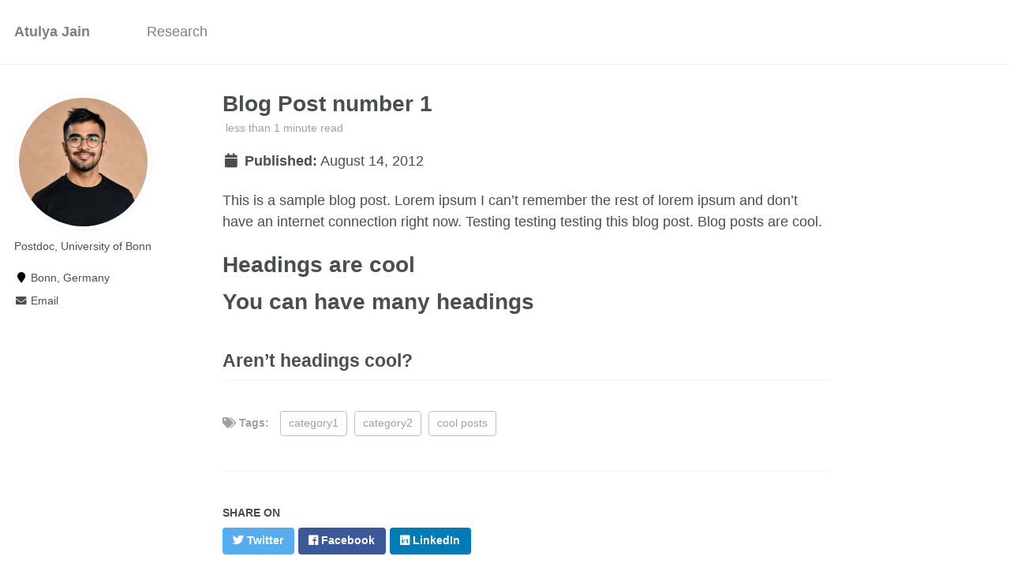

--- FILE ---
content_type: text/html; charset=utf-8
request_url: https://atulya-jain.github.io/posts/2012/08/blog-post-1/
body_size: 3303
content:


<!doctype html>
<html lang="en" class="no-js">
  <head>
    

<meta charset="utf-8">



<!-- begin SEO -->









<title>Blog Post number 1 - Atulya Jain</title>







<meta property="og:locale" content="en-US">
<meta property="og:site_name" content="Atulya Jain">
<meta property="og:title" content="Blog Post number 1">


  <link rel="canonical" href="https://atulya-jain.github.io/posts/2012/08/blog-post-1/">
  <meta property="og:url" content="https://atulya-jain.github.io/posts/2012/08/blog-post-1/">



  <meta property="og:description" content="This is a sample blog post. Lorem ipsum I can’t remember the rest of lorem ipsum and don’t have an internet connection right now. Testing testing testing this blog post. Blog posts are cool.">





  

  





  <meta property="og:type" content="article">
  <meta property="article:published_time" content="2012-08-14T00:00:00-07:00">








  <script type="application/ld+json">
    {
      "@context" : "http://schema.org",
      "@type" : "Person",
      "name" : "Atulya Jain",
      "url" : "https://atulya-jain.github.io",
      "sameAs" : null
    }
  </script>






<!-- end SEO -->


<link href="https://atulya-jain.github.io/feed.xml" type="application/atom+xml" rel="alternate" title="Atulya Jain Feed">

<!-- http://t.co/dKP3o1e -->
<meta name="HandheldFriendly" content="True">
<meta name="MobileOptimized" content="320">
<meta name="viewport" content="width=device-width, initial-scale=1.0">

<script>
  document.documentElement.className = document.documentElement.className.replace(/\bno-js\b/g, '') + ' js ';
</script>




<!-- For all browsers -->
<link rel="stylesheet" href="https://atulya-jain.github.io/assets/css/main.css">

<meta http-equiv="cleartype" content="on">



    

<!-- start custom head snippets -->

<link rel="apple-touch-icon" sizes="57x57" href="https://atulya-jain.github.io/images/apple-touch-icon-57x57.png?v=M44lzPylqQ">
<link rel="apple-touch-icon" sizes="60x60" href="https://atulya-jain.github.io/images/apple-touch-icon-60x60.png?v=M44lzPylqQ">
<link rel="apple-touch-icon" sizes="72x72" href="https://atulya-jain.github.io/images/apple-touch-icon-72x72.png?v=M44lzPylqQ">
<link rel="apple-touch-icon" sizes="76x76" href="https://atulya-jain.github.io/images/apple-touch-icon-76x76.png?v=M44lzPylqQ">
<link rel="apple-touch-icon" sizes="114x114" href="https://atulya-jain.github.io/images/apple-touch-icon-114x114.png?v=M44lzPylqQ">
<link rel="apple-touch-icon" sizes="120x120" href="https://atulya-jain.github.io/images/apple-touch-icon-120x120.png?v=M44lzPylqQ">
<link rel="apple-touch-icon" sizes="144x144" href="https://atulya-jain.github.io/images/apple-touch-icon-144x144.png?v=M44lzPylqQ">
<link rel="apple-touch-icon" sizes="152x152" href="https://atulya-jain.github.io/images/apple-touch-icon-152x152.png?v=M44lzPylqQ">
<link rel="apple-touch-icon" sizes="180x180" href="https://atulya-jain.github.io/images/apple-touch-icon-180x180.png?v=M44lzPylqQ">
<link rel="icon" type="image/png" href="https://atulya-jain.github.io/images/favicon-32x32.png?v=M44lzPylqQ" sizes="32x32">
<link rel="icon" type="image/png" href="https://atulya-jain.github.io/images/android-chrome-192x192.png?v=M44lzPylqQ" sizes="192x192">
<link rel="icon" type="image/png" href="https://atulya-jain.github.io/images/favicon-96x96.png?v=M44lzPylqQ" sizes="96x96">
<link rel="icon" type="image/png" href="https://atulya-jain.github.io/images/favicon-16x16.png?v=M44lzPylqQ" sizes="16x16">
<link rel="manifest" href="https://atulya-jain.github.io/images/manifest.json?v=M44lzPylqQ">
<link rel="mask-icon" href="https://atulya-jain.github.io/images/safari-pinned-tab.svg?v=M44lzPylqQ" color="#000000">
<link rel="shortcut icon" href="/images/favicon.ico?v=M44lzPylqQ">
<meta name="msapplication-TileColor" content="#000000">
<meta name="msapplication-TileImage" content="https://atulya-jain.github.io/images/mstile-144x144.png?v=M44lzPylqQ">
<meta name="msapplication-config" content="https://atulya-jain.github.io/images/browserconfig.xml?v=M44lzPylqQ">
<meta name="theme-color" content="#ffffff">
<link rel="stylesheet" href="https://atulya-jain.github.io/assets/css/academicons.css"/>

<script type="text/x-mathjax-config"> MathJax.Hub.Config({ TeX: { equationNumbers: { autoNumber: "all" } } }); </script>
<script type="text/x-mathjax-config">
  MathJax.Hub.Config({
    tex2jax: {
      inlineMath: [ ['$','$'], ["\\(","\\)"] ],
      processEscapes: true
    }
  });
</script>
<script src='https://cdnjs.cloudflare.com/ajax/libs/mathjax/2.7.4/latest.js?config=TeX-MML-AM_CHTML' async></script>

<!-- end custom head snippets -->

  </head>

  <body>

    <!--[if lt IE 9]>
<div class="notice--danger align-center" style="margin: 0;">You are using an <strong>outdated</strong> browser. Please <a href="http://browsehappy.com/">upgrade your browser</a> to improve your experience.</div>
<![endif]-->
    

<div class="masthead">
  <div class="masthead__inner-wrap">
    <div class="masthead__menu">
      <nav id="site-nav" class="greedy-nav">
        <button><div class="navicon"></div></button>
        <ul class="visible-links">
          <li class="masthead__menu-item masthead__menu-item--lg"><a href="https://atulya-jain.github.io/">Atulya Jain</a></li>
          
            
            <li class="masthead__menu-item"><a href="https://atulya-jain.github.io/research/">Research</a></li>
          
        </ul>
        <ul class="hidden-links hidden"></ul>
      </nav>
    </div>
  </div>
</div>

    





<div id="main" role="main">
  


  <div class="sidebar sticky">
  



<div itemscope itemtype="http://schema.org/Person">

  <div class="author__avatar">
    
    	<img src="https://atulya-jain.github.io/images/178-Hb88r3ly3ig.jpeg" class="author__avatar" alt="">
    
  </div>

  <div class="author__content">
    <h3 class="author__name"></h3>
    <p class="author__bio">Postdoc, University of Bonn</p>
  </div>

  <div class="author__urls-wrapper">
    <button class="btn btn--inverse">Follow</button>
    <ul class="author__urls social-icons">
      
        <li><i class="fa fa-fw fa-map-marker" aria-hidden="true"></i> Bonn, Germany</li>
      
      
      
      
        <li><a href="mailto:ajain@uni-bonn.de"><i class="fas fa-fw fa-envelope" aria-hidden="true"></i> Email</a></li>
      
      
       
      
      
      
      
      
      
      
      
      
      
      
      
      
      
      
      
      
      
      
      
      
      
      
      
      
      
    </ul>
  </div>
</div>

  
  </div>


  <article class="page" itemscope itemtype="http://schema.org/CreativeWork">
    <meta itemprop="headline" content="Blog Post number 1">
    <meta itemprop="description" content="This is a sample blog post. Lorem ipsum I can’t remember the rest of lorem ipsum and don’t have an internet connection right now. Testing testing testing this blog post. Blog posts are cool.">
    <meta itemprop="datePublished" content="August 14, 2012">
    

    <div class="page__inner-wrap">
      
        <header>
          <h1 class="page__title" itemprop="headline">Blog Post number 1
</h1>
          
            <p class="page__meta"><i class="fa fa-clock-o" aria-hidden="true"></i> 


  
	  less than 1 minute read
	
</p>
          
        
        
        
          <p class="page__date"><strong><i class="fa fa-fw fa-calendar" aria-hidden="true"></i> Published:</strong> <time datetime="2012-08-14T00:00:00-07:00">August 14, 2012</time></p>
        
        
             
        
    
        </header>
      

      <section class="page__content" itemprop="text">
        <p>This is a sample blog post. Lorem ipsum I can’t remember the rest of lorem ipsum and don’t have an internet connection right now. Testing testing testing this blog post. Blog posts are cool.</p>

<h1 id="headings-are-cool">Headings are cool</h1>

<h1 id="you-can-have-many-headings">You can have many headings</h1>

<h2 id="arent-headings-cool">Aren’t headings cool?</h2>

        
      </section>

      <footer class="page__meta">
        
        


  




  
  
  

  <p class="page__taxonomy">
    <strong><i class="fa fa-fw fa-tags" aria-hidden="true"></i> Tags: </strong>
    <span itemprop="keywords">
    
      
      
      <a href="https://atulya-jain.github.io/tags/#category1" class="page__taxonomy-item" rel="tag">category1</a><span class="sep">, </span>
    
      
      
      <a href="https://atulya-jain.github.io/tags/#category2" class="page__taxonomy-item" rel="tag">category2</a><span class="sep">, </span>
    
      
      
      <a href="https://atulya-jain.github.io/tags/#cool-posts" class="page__taxonomy-item" rel="tag">cool posts</a>
    
    </span>
  </p>




      </footer>

      

<section class="page__share">
  
    <h4 class="page__share-title">Share on</h4>
  

  <a href="https://twitter.com/intent/tweet?text=https://atulya-jain.github.io/posts/2012/08/blog-post-1/" class="btn btn--twitter" title="Share on Twitter"><i class="fab fa-twitter" aria-hidden="true"></i><span> Twitter</span></a>

  <a href="https://www.facebook.com/sharer/sharer.php?u=https://atulya-jain.github.io/posts/2012/08/blog-post-1/" class="btn btn--facebook" title="Share on Facebook"><i class="fab fa-facebook" aria-hidden="true"></i><span> Facebook</span></a>

  <a href="https://www.linkedin.com/shareArticle?mini=true&url=https://atulya-jain.github.io/posts/2012/08/blog-post-1/" class="btn btn--linkedin" title="Share on LinkedIn"><i class="fab fa-linkedin" aria-hidden="true"></i><span> LinkedIn</span></a>
</section>

      


  <nav class="pagination">
    
      <a href="#" class="pagination--pager disabled">Previous</a>
    
    
      <a href="https://atulya-jain.github.io/posts/2013/08/blog-post-2/" class="pagination--pager" title="Blog Post number 2
">Next</a>
    
  </nav>

    </div>

    
  </article>

  
  
    <div class="page__related">
      
        <h4 class="page__related-title">You May Also Enjoy</h4>
      
      <div class="grid__wrapper">
        
          





<div class="grid__item">
  <article class="archive__item" itemscope itemtype="http://schema.org/CreativeWork">
    

    <h2 class="archive__item-title" itemprop="headline">
      
        <a href="https://atulya-jain.github.io/posts/2012/08/blog-post-4/" rel="permalink">Future Blog Post
</a>
      
    </h2>
    
    
      <p class="page__meta"><i class="fa fa-clock-o" aria-hidden="true"></i> 


  
	  less than 1 minute read
	
</p>
    

        
         <p class="page__date"><strong><i class="fa fa-fw fa-calendar" aria-hidden="true"></i> Published:</strong> <time datetime="2199-01-01T00:00:00-08:00">January 01, 2199</time></p>
        

    
    <p class="archive__item-excerpt" itemprop="description"><p>This post will show up by default. To disable scheduling of future posts, edit <code class="language-plaintext highlighter-rouge">config.yml</code> and set <code class="language-plaintext highlighter-rouge">future: false</code>.</p>
</p>
    
    
    

  </article>
</div>

        
          





<div class="grid__item">
  <article class="archive__item" itemscope itemtype="http://schema.org/CreativeWork">
    

    <h2 class="archive__item-title" itemprop="headline">
      
        <a href="https://atulya-jain.github.io/posts/2012/08/blog-post-4/" rel="permalink">Blog Post number 4
</a>
      
    </h2>
    
    
      <p class="page__meta"><i class="fa fa-clock-o" aria-hidden="true"></i> 


  
	  less than 1 minute read
	
</p>
    

        
         <p class="page__date"><strong><i class="fa fa-fw fa-calendar" aria-hidden="true"></i> Published:</strong> <time datetime="2015-08-14T00:00:00-07:00">August 14, 2015</time></p>
        

    
    <p class="archive__item-excerpt" itemprop="description"><p>This is a sample blog post. Lorem ipsum I can’t remember the rest of lorem ipsum and don’t have an internet connection right now. Testing testing testing this blog post. Blog posts are cool.</p>

</p>
    
    
    

  </article>
</div>

        
          





<div class="grid__item">
  <article class="archive__item" itemscope itemtype="http://schema.org/CreativeWork">
    

    <h2 class="archive__item-title" itemprop="headline">
      
        <a href="https://atulya-jain.github.io/posts/2014/08/blog-post-3/" rel="permalink">Blog Post number 3
</a>
      
    </h2>
    
    
      <p class="page__meta"><i class="fa fa-clock-o" aria-hidden="true"></i> 


  
	  less than 1 minute read
	
</p>
    

        
         <p class="page__date"><strong><i class="fa fa-fw fa-calendar" aria-hidden="true"></i> Published:</strong> <time datetime="2014-08-14T00:00:00-07:00">August 14, 2014</time></p>
        

    
    <p class="archive__item-excerpt" itemprop="description"><p>This is a sample blog post. Lorem ipsum I can’t remember the rest of lorem ipsum and don’t have an internet connection right now. Testing testing testing this blog post. Blog posts are cool.</p>

</p>
    
    
    

  </article>
</div>

        
          





<div class="grid__item">
  <article class="archive__item" itemscope itemtype="http://schema.org/CreativeWork">
    

    <h2 class="archive__item-title" itemprop="headline">
      
        <a href="https://atulya-jain.github.io/posts/2013/08/blog-post-2/" rel="permalink">Blog Post number 2
</a>
      
    </h2>
    
    
      <p class="page__meta"><i class="fa fa-clock-o" aria-hidden="true"></i> 


  
	  less than 1 minute read
	
</p>
    

        
         <p class="page__date"><strong><i class="fa fa-fw fa-calendar" aria-hidden="true"></i> Published:</strong> <time datetime="2013-08-14T00:00:00-07:00">August 14, 2013</time></p>
        

    
    <p class="archive__item-excerpt" itemprop="description"><p>This is a sample blog post. Lorem ipsum I can’t remember the rest of lorem ipsum and don’t have an internet connection right now. Testing testing testing this blog post. Blog posts are cool.</p>

</p>
    
    
    

  </article>
</div>

        
      </div>
    </div>
  
</div>


    <div class="page__footer">
      <footer>
        <!-- start custom footer snippets -->
<a href="/sitemap/">Sitemap</a>
<!-- end custom footer snippets -->

        

<div class="page__footer-follow">
  <ul class="social-icons">
    
      <li><strong>Follow:</strong></li>
    
    
    
    
    
    <li><a href="https://atulya-jain.github.io/feed.xml"><i class="fa fa-fw fa-rss-square" aria-hidden="true"></i> Feed</a></li>
  </ul>
</div>

<div class="page__footer-copyright">&copy; 2025 Atulya Jain. Powered by <a href="http://jekyllrb.com" rel="nofollow">Jekyll</a> &amp; <a href="https://github.com/academicpages/academicpages.github.io">AcademicPages</a>, a fork of <a href="https://mademistakes.com/work/minimal-mistakes-jekyll-theme/" rel="nofollow">Minimal Mistakes</a>.</div>

      </footer>
    </div>

    <script src="https://atulya-jain.github.io/assets/js/main.min.js"></script>




  <!-- Google tag (gtag.js) -->
<script async src="https://www.googletagmanager.com/gtag/js?id=G-2R1MBLLY54"></script>
<script>
  window.dataLayer = window.dataLayer || [];
  function gtag(){dataLayer.push(arguments);}
  gtag('js', new Date());

  gtag('config', 'G-2R1MBLLY54');
</script>






<!-- <script async src="https://www.googletagmanager.com/gtag/js?id="></script>
<script>
  window.dataLayer = window.dataLayer || [];
  function gtag(){dataLayer.push(arguments);}
  gtag('js', new Date());

  gtag('config', '');
</script>
 -->




  </body>
</html>

